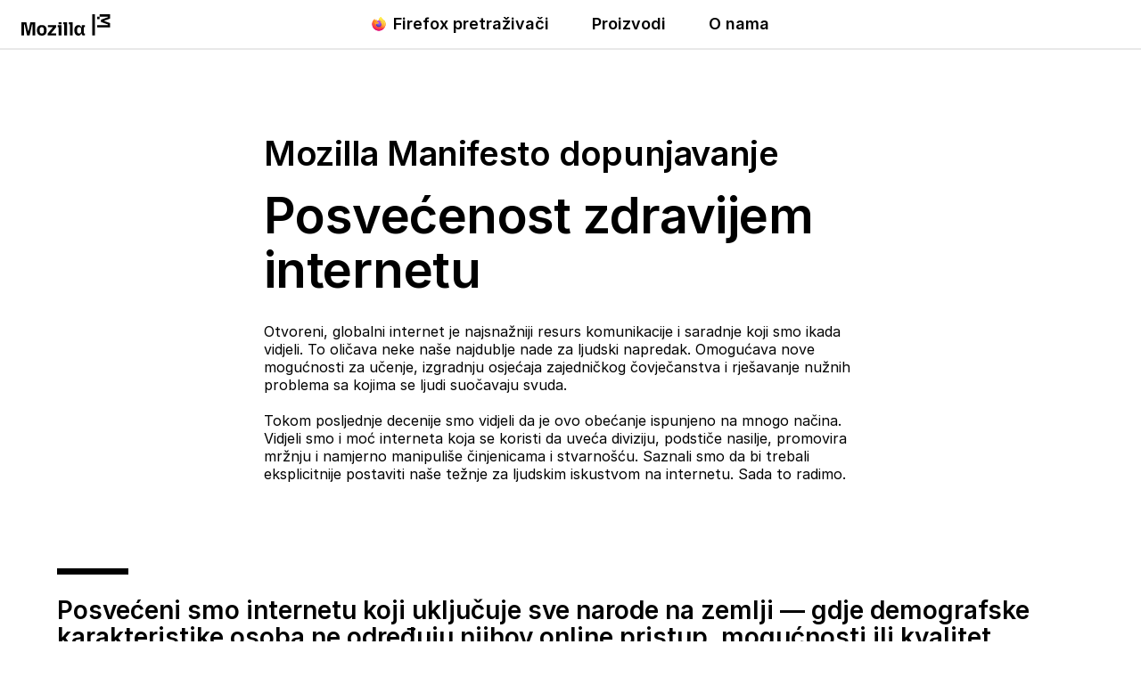

--- FILE ---
content_type: text/html; charset=utf-8
request_url: https://www.mozilla.org/bs/about/manifesto/
body_size: 12823
content:








<!doctype html>

<html class="windows no-js" lang="bs" dir="ltr" data-country-code="US" data-needs-consent="False" data-latest-firefox="147.0" data-esr-versions="140.7.0" data-gtm-container-id="GTM-MW3R8V" data-stub-attribution-rate="1.0" data-sentry-dsn="https://c3ab8514873549d5b3785ebc7fb83c80@o1069899.ingest.sentry.io/6260331" >
  <head>
    <meta charset="utf-8">

    



<script data-cfasync="false" src="https://transcend-cdn.com/cm/d556c3a1-e57c-4bdf-a490-390a1aebf6dd/airgap.js"></script>


    <!--[if !IE]><!-->
    <script src="https://www.mozilla.org/media/js/site.a066757d134f.js"></script>

    
    <!--<![endif]-->

    <!--[if IE 9]>
    <script src="https://www.mozilla.org/media/js/site-ie.c7db1be2702b.js"></script>
    <![endif]-->

<!--


             _.-~-.
           7''  Q..\
        _7         (_
      _7  _/    _q.  /
    _7 . ___  /VVvv-'_                                            .
   7/ / /~- \_\\      '-._     .-'                      /       //
  ./ ( /-~-/||'=.__  '::. '-~'' {             ___   /  //     ./{
 V   V-~-~| ||   __''_   ':::.   ''~-~.___.-'' _/  // / {_   /  {  /
  VV/-~-~-|/ \ .'__'. '.    '::                     _ _ _        ''.
  / /~~~~||VVV/ /  \ )  \        _ __ ___   ___ ___(_) | | __ _   .::'
 / (~-~-~\\.-' /    \'   \::::. | '_ ` _ \ / _ \_  / | | |/ _` | :::'
/..\    /..\__/      '     '::: | | | | | | (_) / /| | | | (_| | ::'
vVVv    vVVv                 ': |_| |_| |_|\___/___|_|_|_|\__,_| ''

Hi there, nice to meet you!

Interested in having a direct impact on hundreds of millions of users? Join
Mozilla, and become part of a global community that’s helping to build a
brighter future for the Web.

Visit https://www.mozilla.org/careers to learn about our current job openings.
Visit https://www.mozilla.org/contribute for more ways to get involved and
help support Mozilla.
-->

    <meta name="viewport" content="width=device-width, initial-scale=1">
    

    
    <title>Mozilla Manifesto</title>
    <meta name="description" content="Ovo su principi koji vode našu misiju da promovira otvorenost, inovacije i mogućnosti na webu.">
    <meta property="og:type" content="website">
    <meta property="og:site_name" content="Mozilla">
    <meta property="og:locale" content="bs">
    <meta property="og:url" content="https://www.mozilla.org/bs/about/manifesto/">
    <meta property="og:image" content="https://www.mozilla.org/media/img/m24/og.3a69dffad83e.png">
    <meta property="og:title" content="Mozilla Manifesto">
    <meta property="og:description" content="Ovo su principi koji vode našu misiju da promovira otvorenost, inovacije i mogućnosti na webu.">
    <meta property="fb:page_id" content="262134952380">
    <meta name="twitter:card" content="summary">
    <meta name="twitter:site" content="@mozilla">
    <meta name="twitter:domain" content="mozilla.org">
    <meta name="twitter:app:name:googleplay" content="Firefox">
    <meta name="twitter:app:id:googleplay" content="org.mozilla.firefox">
    <meta name="twitter:app:name:iphone" content="Firefox">
    <meta name="twitter:app:id:iphone" content="989804926">
    <meta name="twitter:app:name:ipad" content="Firefox">
    <meta name="twitter:app:id:ipad" content="989804926">
    <link rel="apple-touch-icon" type="image/png" sizes="180x180" href="https://www.mozilla.org/media/img/favicons/mozilla/apple-touch-icon.05aa000f6748.png">
    <link rel="icon" type="image/png" sizes="196x196" href="https://www.mozilla.org/media/img/favicons/mozilla/favicon-196x196.e143075360ea.png">
    <link rel="shortcut icon" href="https://www.mozilla.org/media/img/favicons/mozilla/favicon.d0be64e474b1.ico">
    <link rel="canonical" href="https://www.mozilla.org/bs/about/manifesto/">
    
    <link rel="alternate" hreflang="an" href="https://www.mozilla.org/an/about/manifesto/" title="aragonés">
        <link rel="alternate" hreflang="ar" href="https://www.mozilla.org/ar/about/manifesto/" title="عربي">
        <link rel="alternate" hreflang="be" href="https://www.mozilla.org/be/about/manifesto/" title="Беларуская">
        <link rel="alternate" hreflang="bg" href="https://www.mozilla.org/bg/about/manifesto/" title="Български">
        <link rel="alternate" hreflang="bn" href="https://www.mozilla.org/bn/about/manifesto/" title="বাংলা">
        <link rel="alternate" hreflang="bs" href="https://www.mozilla.org/bs/about/manifesto/" title="Bosanski">
        <link rel="alternate" hreflang="ca" href="https://www.mozilla.org/ca/about/manifesto/" title="Català">
        <link rel="alternate" hreflang="cs" href="https://www.mozilla.org/cs/about/manifesto/" title="Čeština">
        <link rel="alternate" hreflang="cy" href="https://www.mozilla.org/cy/about/manifesto/" title="Cymraeg">
        <link rel="alternate" hreflang="da" href="https://www.mozilla.org/da/about/manifesto/" title="Dansk">
        <link rel="alternate" hreflang="de" href="https://www.mozilla.org/de/about/manifesto/" title="Deutsch">
        <link rel="alternate" hreflang="el" href="https://www.mozilla.org/el/about/manifesto/" title="Ελληνικά">
        <link rel="alternate" hreflang="en-CA" href="https://www.mozilla.org/en-CA/about/manifesto/" title="English (Canadian)">
        <link rel="alternate" hreflang="en-GB" href="https://www.mozilla.org/en-GB/about/manifesto/" title="English (British)">
        <link rel="alternate" hreflang="en" href="https://www.mozilla.org/en-US/about/manifesto/" title="English">
        <link rel="alternate" hreflang="en-US" href="https://www.mozilla.org/en-US/about/manifesto/" title="English (USA)">
        <link rel="alternate" hreflang="eo" href="https://www.mozilla.org/eo/about/manifesto/" title="Esperanto">
        <link rel="alternate" hreflang="es-AR" href="https://www.mozilla.org/es-AR/about/manifesto/" title="Español (de Argentina)">
        <link rel="alternate" hreflang="es-CL" href="https://www.mozilla.org/es-CL/about/manifesto/" title="Español (de Chile)">
        <link rel="alternate" hreflang="es" href="https://www.mozilla.org/es-ES/about/manifesto/" title="Español">
        <link rel="alternate" hreflang="es-ES" href="https://www.mozilla.org/es-ES/about/manifesto/" title="Español (de España)">
        <link rel="alternate" hreflang="es-MX" href="https://www.mozilla.org/es-MX/about/manifesto/" title="Español (de México)">
        <link rel="alternate" hreflang="eu" href="https://www.mozilla.org/eu/about/manifesto/" title="Euskara">
        <link rel="alternate" hreflang="fa" href="https://www.mozilla.org/fa/about/manifesto/" title="فارسی">
        <link rel="alternate" hreflang="fi" href="https://www.mozilla.org/fi/about/manifesto/" title="suomi">
        <link rel="alternate" hreflang="fr" href="https://www.mozilla.org/fr/about/manifesto/" title="Français">
        <link rel="alternate" hreflang="fy" href="https://www.mozilla.org/fy-NL/about/manifesto/" title="Frysk">
        <link rel="alternate" hreflang="fy-NL" href="https://www.mozilla.org/fy-NL/about/manifesto/" title="Frysk">
        <link rel="alternate" hreflang="gn" href="https://www.mozilla.org/gn/about/manifesto/" title="Avañe'ẽ">
        <link rel="alternate" hreflang="gu" href="https://www.mozilla.org/gu-IN/about/manifesto/" title="ગુજરાતી">
        <link rel="alternate" hreflang="gu-IN" href="https://www.mozilla.org/gu-IN/about/manifesto/" title="ગુજરાતી (ભારત)">
        <link rel="alternate" hreflang="hi" href="https://www.mozilla.org/hi-IN/about/manifesto/" title="हिन्दी">
        <link rel="alternate" hreflang="hi-IN" href="https://www.mozilla.org/hi-IN/about/manifesto/" title="हिन्दी (भारत)">
        <link rel="alternate" hreflang="hr" href="https://www.mozilla.org/hr/about/manifesto/" title="Hrvatski">
        <link rel="alternate" hreflang="hu" href="https://www.mozilla.org/hu/about/manifesto/" title="magyar">
        <link rel="alternate" hreflang="ia" href="https://www.mozilla.org/ia/about/manifesto/" title="Interlingua">
        <link rel="alternate" hreflang="id" href="https://www.mozilla.org/id/about/manifesto/" title="Bahasa Indonesia">
        <link rel="alternate" hreflang="is" href="https://www.mozilla.org/is/about/manifesto/" title="íslenska">
        <link rel="alternate" hreflang="it" href="https://www.mozilla.org/it/about/manifesto/" title="Italiano">
        <link rel="alternate" hreflang="ja" href="https://www.mozilla.org/ja/about/manifesto/" title="日本語">
        <link rel="alternate" hreflang="ka" href="https://www.mozilla.org/ka/about/manifesto/" title="ქართული">
        <link rel="alternate" hreflang="kk" href="https://www.mozilla.org/kk/about/manifesto/" title="Қазақ">
        <link rel="alternate" hreflang="ko" href="https://www.mozilla.org/ko/about/manifesto/" title="한국어">
        <link rel="alternate" hreflang="lo" href="https://www.mozilla.org/lo/about/manifesto/" title="ພາສາລາວ">
        <link rel="alternate" hreflang="lt" href="https://www.mozilla.org/lt/about/manifesto/" title="Lietuvių">
        <link rel="alternate" hreflang="ml" href="https://www.mozilla.org/ml/about/manifesto/" title="മലയാളം">
        <link rel="alternate" hreflang="mr" href="https://www.mozilla.org/mr/about/manifesto/" title="मराठी">
        <link rel="alternate" hreflang="ms" href="https://www.mozilla.org/ms/about/manifesto/" title="Melayu">
        <link rel="alternate" hreflang="nb-NO" href="https://www.mozilla.org/nb-NO/about/manifesto/" title="Norsk bokmål">
        <link rel="alternate" hreflang="nl" href="https://www.mozilla.org/nl/about/manifesto/" title="Nederlands">
        <link rel="alternate" hreflang="nn-NO" href="https://www.mozilla.org/nn-NO/about/manifesto/" title="Norsk nynorsk">
        <link rel="alternate" hreflang="pa" href="https://www.mozilla.org/pa-IN/about/manifesto/" title="ਪੰਜਾਬੀ">
        <link rel="alternate" hreflang="pa-IN" href="https://www.mozilla.org/pa-IN/about/manifesto/" title="ਪੰਜਾਬੀ (ਭਾਰਤ)">
        <link rel="alternate" hreflang="pl" href="https://www.mozilla.org/pl/about/manifesto/" title="Polski">
        <link rel="alternate" hreflang="pt-BR" href="https://www.mozilla.org/pt-BR/about/manifesto/" title="Português (do Brasil)">
        <link rel="alternate" hreflang="pt" href="https://www.mozilla.org/pt-PT/about/manifesto/" title="Português">
        <link rel="alternate" hreflang="pt-PT" href="https://www.mozilla.org/pt-PT/about/manifesto/" title="Português (Europeu)">
        <link rel="alternate" hreflang="rm" href="https://www.mozilla.org/rm/about/manifesto/" title="rumantsch">
        <link rel="alternate" hreflang="ro" href="https://www.mozilla.org/ro/about/manifesto/" title="Română">
        <link rel="alternate" hreflang="ru" href="https://www.mozilla.org/ru/about/manifesto/" title="Русский">
        <link rel="alternate" hreflang="sk" href="https://www.mozilla.org/sk/about/manifesto/" title="slovenčina">
        <link rel="alternate" hreflang="sl" href="https://www.mozilla.org/sl/about/manifesto/" title="Slovenščina">
        <link rel="alternate" hreflang="sq" href="https://www.mozilla.org/sq/about/manifesto/" title="Shqip">
        <link rel="alternate" hreflang="sr" href="https://www.mozilla.org/sr/about/manifesto/" title="Српски">
        <link rel="alternate" hreflang="sv" href="https://www.mozilla.org/sv-SE/about/manifesto/" title="Svenska">
        <link rel="alternate" hreflang="sv-SE" href="https://www.mozilla.org/sv-SE/about/manifesto/" title="Svenska">
        <link rel="alternate" hreflang="ta" href="https://www.mozilla.org/ta/about/manifesto/" title="தமிழ்">
        <link rel="alternate" hreflang="th" href="https://www.mozilla.org/th/about/manifesto/" title="ไทย">
        <link rel="alternate" hreflang="tr" href="https://www.mozilla.org/tr/about/manifesto/" title="Türkçe">
        <link rel="alternate" hreflang="uk" href="https://www.mozilla.org/uk/about/manifesto/" title="Українська">
        <link rel="alternate" hreflang="ur" href="https://www.mozilla.org/ur/about/manifesto/" title="اُردو">
        <link rel="alternate" hreflang="vi" href="https://www.mozilla.org/vi/about/manifesto/" title="Tiếng Việt">
        <link rel="alternate" hreflang="zh" href="https://www.mozilla.org/zh-CN/about/manifesto/" title="中文">
        <link rel="alternate" hreflang="zh-CN" href="https://www.mozilla.org/zh-CN/about/manifesto/" title="中文 (简体)">
        <link rel="alternate" hreflang="zh-TW" href="https://www.mozilla.org/zh-TW/about/manifesto/" title="正體中文 (繁體)">
        
    
    
    <link href="https://mastodon.social/@mozilla" rel="me">

    <!--[if lt IE 9]>
      
      <script src="https://www.mozilla.org/media/js/ie/libs/html5shiv.a94a0b700fa2.js"></script>
    <![endif]-->

    <!--[if IE]>
      
      
        <link href="https://www.mozilla.org/media/css/common-old-ie.4d14f7a84a19.css" rel="stylesheet" type="text/css">
      
    <![endif]-->

    <!--[if !IE]><!-->
    
    
      <link href="https://www.mozilla.org/media/css/protocol-mozilla.54ea44c214ed.css" rel="stylesheet" type="text/css">
      
        <link href="https://www.mozilla.org/media/css/m24-navigation-and-footer.038277dadfff.css" rel="stylesheet" type="text/css">
      
      <link rel="stylesheet" href="https://www.mozilla.org/media/css/l10n/bs/intl.d274beacde8c.css">
    

    
    
  <link href="https://www.mozilla.org/media/css/protocol-callout.036d0086522d.css" rel="stylesheet" type="text/css">
  <link href="https://www.mozilla.org/media/css/protocol-newsletter.0f68eb7e0134.css" rel="stylesheet" type="text/css">
  <link href="https://www.mozilla.org/media/css/manifesto.5096fe861df0.css" rel="stylesheet" type="text/css">

    <!--<![endif]-->

    
      
    

    
    
      <!--[if IE 9]><!-->
        

<!--
Read more about our custom configuration and use of Google Analytics here:
https://bugzilla.mozilla.org/show_bug.cgi?id=1122305#c8
-->

<!-- Google Tag Manager -->
<!-- Customized for Mozilla.org-->
<!-- Region Container: NONE -->
<!-- Rollup Container: System Filtered -->
<!-- Site Container: NONE -->


    <script src="https://www.mozilla.org/media/js/gtm-snippet.b5b7c885f8fa.js"></script>

<!-- End Google Tag Manager -->
      <!--<![endif]-->
    
  </head>

  <body id="manifesto-landing" class="html-ltr mzp-t-mozilla" >
    <div id="strings"
      data-global-close="Zatvori"
      data-global-next="Sljedeća"
      data-global-previous="Prethodna"
      ></div>

    
      

<aside class="moz-consent-banner" id="moz-consent-banner" role="region" aria-label="Baner kolačića" data-nosnippet="true" data-testid="consent-banner">
  <div class="moz-consent-banner-content">
    <h2 class="moz-consent-banner-heading">Pomozite nam da poboljšamo vaše Mozilla iskustvo</h2>
    <div class="moz-consent-banner-copy">
      <p>Osim Kolačića neophodnih za funkcionisanje ove stranice, željeli bismo vašu dozvolu za postavljanje nekih dodatnih kolačića kako bismo bolje razumjeli vaše potrebe pretraživanja i poboljšali vaše iskustvo. Budite sigurni – cijenimo vašu privatnost.</p>
      <div class="moz-consent-banner-controls">
        <button type="button" id="moz-consent-banner-button-accept" class="moz-consent-banner-button moz-consent-banner-button-accept" data-testid="consent-banner-accept-button">
          Prihvatite sve dodatne kolačiće
        </button>
        <button type="button" id="moz-consent-banner-button-reject" class="moz-consent-banner-button moz-consent-banner-button-reject" data-testid="consent-banner-reject-button">
          Odbijte sve dodatne kolačiće
        </button>
        <a href="/bs/privacy/websites/cookie-settings/">
          Postavke kolačića
        </a>
      </div>
    </div>
  </div>
</aside>
    

    
      


  

 


  





  



 <nav class="m24-navigation-refresh enable-main-nav-sticky m24-mzp-is-sticky" aria-label="Primarni">
  <div class="m24-c-navigation-l-content">
    <div class="m24-c-navigation-container">
      <button class="m24-c-navigation-menu-button" type="button" aria-controls="m24-c-navigation-items" data-testid="m24-navigation-menu-button">Meni</button>
      <a class="m24-c-navigation-logo-link" href="/bs/" data-link-text="mozilla home icon" data-link-position="nav">
        <img class="m24-c-navigation-logo-image" src="https://www.mozilla.org/media/img/logos/m24/lockup-black.f2ddba3f0724.svg" alt="Mozilla" width="101" height="24">
      </a>
      <div class="m24-c-navigation-items" id="m24-c-navigation-items" data-testid="m24-navigation-menu-items">
        <div class="m24-c-navigation-menu">
          <div class="m24-c-menu m24-mzp-is-basic">
            <ul class="m24-c-menu-category-list">
              

 

<li class="m24-c-menu-category m24-c-menu-category-has-icon">
  <a class="m24-c-menu-title" href="https://www.firefox.com?utm_source=www.mozilla.org&amp;utm_medium=referral&amp;utm_campaign=nav&amp;utm_content=firefox" data-testid="m24-navigation-link-firefox">
    <img src="https://www.mozilla.org/media/protocol/img/logos/firefox/browser/logo.eb1324e44442.svg" class="m24-c-menu-title-icon" width="16" height="16" alt="">
    Firefox pretraživači
  </a>
</li>
              



<li class="m24-c-menu-category mzp-has-drop-down mzp-js-expandable">
  <a class="m24-c-menu-title" href="/bs/products/" aria-haspopup="true" aria-controls="m24-c-menu-panel-products" data-testid="m24-navigation-link-products">Proizvodi</a>
  <div class="m24-c-menu-panel" id="m24-c-menu-panel-products" data-testid="m24-navigation-panel-products">
    <div class="m24-c-menu-panel-container" data-testid="m24-navigation-menu-products">
      <button class="m24-c-menu-button-close" type="button" aria-controls="m24-c-menu-panel-products">Zatvorite meni Proizvodi</button>
      <div class="m24-c-menu-panel-content">
        <ul class="m24-mzp-l-content">
          <li>
            <section class="m24-c-menu-item mzp-has-icon">
              <a class="m24-c-menu-item-link" href="/bs/products/vpn/" data-link-text="Mozilla VPN" data-link-position="topnav - products" data-testid="m24-navigation-menu-link-products-vpn">
                <img loading="lazy" src="https://www.mozilla.org/media/protocol/img/logos/mozilla/vpn/logo.c648f487bfb8.svg" class="m24-c-menu-item-icon" width="32" height="32" alt="">
                <h2 class="m24-c-menu-item-title">Mozilla VPN</h2>
              </a>
            </section>
          </li>
          <li>
            <section class="m24-c-menu-item mzp-has-icon">
              
                
              
              <a class="m24-c-menu-item-link" href="https://monitor.mozilla.org/?utm_source=www.mozilla.org&amp;utm_medium=referral&amp;utm_campaign=nav&amp;utm_content=products" data-link-text="Mozilla Monitor" data-link-position="topnav - products">
                <img loading="lazy" src="https://www.mozilla.org/media/protocol/img/logos/firefox/monitor/logo.d97e5516f9e6.svg" class="m24-c-menu-item-icon" width="32" height="32" alt="">
                <h2 class="m24-c-menu-item-title">Mozilla Monitor</h2>
              </a>
            </section>
          </li>
          <li>
            <section class="m24-c-menu-item mzp-has-icon">
              <a class="m24-c-menu-item-link" href="https://relay.firefox.com/?utm_source=www.mozilla.org&amp;utm_medium=referral&amp;utm_campaign=nav&amp;utm_content=products" data-link-text="Firefox Relay" data-link-position="topnav - products">
                <img loading="lazy" src="https://www.mozilla.org/media/protocol/img/logos/firefox/relay/logo.d42a8b52e44c.svg" class="m24-c-menu-item-icon" width="32" height="32" alt="">
                <h2 class="m24-c-menu-item-title">Firefox Relay</h2>
              </a>
            </section>
          </li>
          <li>
            <section class="m24-c-menu-item mzp-has-icon">
              <a class="m24-c-menu-item-link" href="https://developer.mozilla.org/plus?utm_source=www.mozilla.org&amp;utm_medium=referral&amp;utm_campaign=nav&amp;utm_content=products" data-link-text="MDN Plus" data-link-position="topnav - products">
                <img loading="lazy" src="https://www.mozilla.org/media/img/logos/mdn/mdn-plus-logo.c615b46ca4ce.svg" class="m24-c-menu-item-icon" width="32" height="32" alt="">
                <h2 class="m24-c-menu-item-title">MDN Plus</h2>
              </a>
            </section>
          </li>
          <li>
            <section class="m24-c-menu-item mzp-has-icon">
              <a class="m24-c-menu-item-link" href="https://www.thunderbird.net/?utm_source=www.mozilla.org&amp;utm_medium=referral&amp;utm_campaign=nav&amp;utm_content=products" data-link-text="Thunderbird" data-link-position="topnav - products">
                <img loading="lazy" src="https://www.mozilla.org/media/img/logos/thunderbird/logo-thunderbird.121e9c0fed45.svg" class="m24-c-menu-item-icon" width="32" height="32" alt="">
                <h2 class="m24-c-menu-item-title">Thunderbird</h2>
              </a>
            </section>
          </li>
        </ul>
        <p class="m24-c-menu-category-link">
          <a href="/bs/products/" data-link-text="Go to all browsers and products" data-link-position="topnav - products">
            Svi proizvodi
            <svg xmlns="http://www.w3.org/2000/svg" width="16" height="16" viewBox="0 0 16 16"><path fill="currentColor" d="m7.24 1.36 5.89 5.89H0v1.5h13.13l-5.89 5.89L8.3 15.7 16 8 8.3.3z"/></svg>
          </a>
        </p>
      </div>
    </div><!-- close .m24-c-menu-panel-container -->
  </div><!-- close .m24-c-menu-panel -->
</li><!-- close products -->
              

 

 <li class="m24-c-menu-category mzp-has-drop-down mzp-js-expandable">
   <a class="m24-c-menu-title" href="/bs/about/" aria-haspopup="true" aria-controls="m24-c-menu-panel-about" data-testid="m24-navigation-link-about-us">O nama</a>
   <div class="m24-c-menu-panel" id="m24-c-menu-panel-about" data-testid="m24-navigation-menu-about-us">
     <div class="m24-c-menu-panel-container">
       <button class="m24-c-menu-button-close" type="button" aria-controls="m24-c-menu-panel-about">Zatvori meni O nama</button>
       <div class="m24-c-menu-panel-content multi-column">
        <div class="m24-mzp-l-content-container">
          <p>Naša misija</p>
          <ul class="m24-mzp-l-content">
            <li>
              <section class="m24-c-menu-item">
                <a class="m24-c-menu-item-link" href="/bs/about/" data-link-text="About Mozilla" data-link-position="topnav - about">
                  <h2 class="m24-c-menu-item-title">O Mozilla</h2>
                </a>
              </section>
            </li>
            <li>
              <section class="m24-c-menu-item">
                <a class="m24-c-menu-item-link" href="/bs/about/manifesto/" data-link-text="The Mozilla manifesto" data-link-position="topnav - about">
                  <h2 class="m24-c-menu-item-title">Mozilla Manifesto</h2>
                </a>
              </section>
            </li>
            <li>
              <section class="m24-c-menu-item">
                <a class="m24-c-menu-item-link" href="/bs/contribute/" data-link-text="Get Involved" data-link-position="topnav - about">
                  <h2 class="m24-c-menu-item-title">Uključite se</h2>
                </a>
              </section>
            </li>
            <li>
              <section class="m24-c-menu-item">
                <a class="m24-c-menu-item-link" href="https://blog.mozilla.org/?utm_source=www.mozilla.org&amp;utm_medium=referral&amp;utm_campaign=nav&amp;utm_content=about-us" data-link-text="Blog" data-link-position="topnav - about">
                  <h2 class="m24-c-menu-item-title">Blog</h2>
                </a>
              </section>
            </li>
           </ul>
        </div>
        <div class="m24-mzp-l-content-container">
          <p>Naš rad</p>
          <ul class="m24-mzp-l-content">
            <li>
              <section class="m24-c-menu-item">
                <a class="m24-c-menu-item-link" href="https://www.mozillafoundation.org/?utm_source=www.mozilla.org&amp;utm_medium=referral&amp;utm_campaign=nav&amp;utm_content=about-us" data-link-text="Mozilla Foundation" data-link-position="topnav - about">
                  <h2 class="m24-c-menu-item-title">Mozilla Foundation</h2>
                </a>
              </section>
            </li>
            <li>
              <section class="m24-c-menu-item">
                <a class="m24-c-menu-item-link" href="https://www.mozilla.ai/?utm_source=www.mozilla.org&amp;utm_medium=referral&amp;utm_campaign=nav&amp;utm_content=about-us" data-link-text="Mozilla.ai" data-link-position="topnav - about">
                  <h2 class="m24-c-menu-item-title">Mozilla.ai</h2>
                </a>
              </section>
            </li>
            <li>
              <section class="m24-c-menu-item">
                <a class="m24-c-menu-item-link" href="https://mozilla.vc/?utm_source=www.mozilla.org&amp;utm_medium=referral&amp;utm_campaign=nav&amp;utm_content=about-us" data-link-text="Mozilla Ventures" data-link-position="topnav - about">
                  <h2 class="m24-c-menu-item-title">Mozilla Ventures</h2>
                </a>
              </section>
            </li>
            <li>
              <section class="m24-c-menu-item">
                <a class="m24-c-menu-item-link" href="/bs/advertising/" data-link-text="Mozilla Ads" data-link-position="topnav - about">
                  <h2 class="m24-c-menu-item-title">Mozilla oglašavanje</h2>
                </a>
              </section>
            </li>
            <li>
              <section class="m24-c-menu-item">
                <a class="m24-c-menu-item-link" href="https://builders.mozilla.org/?utm_source=www.mozilla.org&amp;utm_medium=referral&amp;utm_campaign=nav&amp;utm_content=about-us" data-link-text="Mozilla Builders" data-link-position="topnav - about">
                  <h2 class="m24-c-menu-item-title">Mozilla Builders</h2>
                </a>
              </section>
            </li>
            <li>
              <section class="m24-c-menu-item">
                <a class="m24-c-menu-item-link" href="https://newproducts.mozilla.org/?utm_source=www.mozilla.org&amp;utm_medium=referral&amp;utm_campaign=nav&amp;utm_content=about-us" data-link-text="Mozilla New Products" data-link-position="topnav - about">
                  <h2 class="m24-c-menu-item-title">Mozilla novi proizvodi</h2>
                </a>
              </section>
            </li>
           </ul>
        </div>
       </div>
     </div><!-- close .m24-c-menu-panel-container -->
   </div><!-- close .m24-c-menu-panel -->
 </li><!-- close about us -->
            </ul>
          </div>
        </div><!-- close .m24-c-navigation-menu -->
      </div><!-- close .m24-c-navigation-items -->
      <blink class="spacer-gif"></blink>
    </div><!-- close .m24-c-navigation-container -->
  </div><!-- close .m24-c-navigation-l-content -->
</nav>

    

    

    <div id="outer-wrapper">
      
<main itemscope itemtype="http://schema.org/Article">
  <article itemprop="articleBody">
    <section>
      <div class="mzp-l-content mzp-t-content-md">
        <header>
          <h1 itemprop="name" class="manifesto-title">Mozilla Manifesto dopunjavanje</h1>
        </header>
        <h2 class="addendum-subtitle">Posvećenost zdravijem internetu</h2>
        <p>Otvoreni, globalni internet je najsnažniji resurs komunikacije i saradnje koji smo ikada vidjeli. To oličava neke naše najdublje nade za ljudski napredak. Omogućava nove mogućnosti za učenje, izgradnju osjećaja zajedničkog čovječanstva i rješavanje nužnih problema sa kojima se ljudi suočavaju svuda.</p>
        <p>Tokom posljednje decenije smo vidjeli da je ovo obećanje ispunjeno na mnogo načina. Vidjeli smo i moć interneta koja se koristi da uveća diviziju, podstiče nasilje, promovira mržnju i namjerno manipuliše činjenicama i stvarnošću. Saznali smo da bi trebali eksplicitnije postaviti naše težnje za ljudskim iskustvom na internetu. Sada to radimo.</p>
      </div>
      <div class="mzp-l-content">
        <ol class="addendum-list">
          <li>Posvećeni smo internetu koji uključuje sve narode na zemlji — gdje demografske karakteristike osoba ne određuju njihov online pristup, mogućnosti ili kvalitet iskustva.</li>
          <li>Posvećeni smo internetu koji promoviše civilni diskurs, ljudsko dostojanstvo i individualni izraz.</li>
          <li>Posvećeni smo internetu koji uzdiže kritičko razmišljanje, obrazložene argumente, zajedničko znanje i potvrđene činjenice.</li>
          <li>Posvećeni smo internetu koji katalizira saradnju među različitim zajednicama koje rade zajedno za zajedničko dobro.</li>
        </ol>
      </div>
    </section>

    <section class="mzp-c-callout share-addendum">
  <div class="mzp-l-content  mzp-t-content-lg ">
    
    <h2 class="mzp-c-callout-title">Pokažite svoju podršku</h2>
    
    <p class="mzp-c-callout-desc">Internet sa ovim kvalitetima neće oživjeti samostalno. Pojedinci i organizacije moraju uključiti te aspiracije u internet tehnologiju i u ljudsko iskustvo sa internetom. Mozilla Manifesto i Addendum predstavljaju Mozilinu posvećenost unapređenju ovih aspiracija. Cilj nam je da radimo zajedno svugdje sa ljudima i organizacijama koji dijele ove ciljeve kako bi internet postao još bolji prostor za sve.</p>
    
    
      
      <p>
        <a class="mzp-c-button button-manifesto js-manifesto-share" target="_blank" rel="noopener noreferrer" href="https://bsky.app/intent/compose?text=Podr%C5%BEavam+viziju+boljeg%2C+zdravijeg+interneta+iz+Mozilla%2C+ho%C4%87ete+li+mi+se+pridru%C5%BEiti%3F+https%3A%2F%2Fmzl.la%2Fmanifesto" data-link-text="Bluesky">
          Podijelite na Bluesky
        </a>
      </p>
    
    
  </div>
</section>

    <div class="mzp-l-content mzp-t-content-lg">
      <section id="sec-principles">
        <header class="principles-header" id="principles">
          <h2 class="principles-head"><strong>Naših 10</strong> Načela</h2>
        </header>
        <ol>
          <li class="principle" id="principles-01">
            <h3 class="principle-number">Princip 1</h3>
            <p class="principle-desc">Internet je integrisani dio modernog života—ključna komponenta u obrazovanju, komunikaciji, kolaboraciji, poslovanju, zabavi i društvu kao cjelini.</p>
          </li>
          <li class="principle" id="principles-02">
            <h3 class="principle-number">Princip 2</h3>
            <p class="principle-desc">Internet je globalni javni resurs koji većinom ostaje otvoren i pristupačan.</p>
          </li>
          <li class="principle" id="principles-03">
            <h3 class="principle-number">Princip 3</h3>
            <p class="principle-desc">Internet mora obogatiti živote individualnih ljudskih bića.</p>
          </li>
          <li class="principle" id="principles-04">
            <h3 class="principle-number">Princip 4</h3>
            <p class="principle-desc">Sigurnost i privatnost pojedinaca na internetu su fundamentalni i nesmiju biti tretirani kao opcionalni.</p>
          </li>
          <li class="principle" id="principles-05">
            <h3 class="principle-number">Princip 5</h3>
            <p class="principle-desc">Pojedinci moraju imati mogućnost da oblikuju internet i vlastita iskustva na internetu.</p>
          </li>
          <li class="principle" id="principles-06">
            <h3 class="principle-number">Princip 6</h3>
            <p class="principle-desc">Djelotvornost interneta kao javnog resursa zavisi od međusaradnje (protokola, formata podataka, sadržaja), inovacije i decentralizovanog učešća širom svijeta.</p>
          </li>
          <li class="principle" id="principles-07">
            <h3 class="principle-number">Princip 7</h3>
            <p class="principle-desc">Slobodan softver i softver otvorenog izvora promovišu razvoj interneta kao javnog resursa.</p>
          </li>
          <li class="principle" id="principles-08">
            <h3 class="principle-number">Princip 8</h3>
            <p class="principle-desc">Transparentni procesi u zajednici promoviraju sudjelovanje, odgovornost i povjerenje.</p>
          </li>
          <li class="principle" id="principles-09">
            <h3 class="principle-number">Princip 9</h3>
            <p class="principle-desc">Poslovno učešće u razvoju interneta donosi mnoge benefite; ravnoteža između komercijalne dobiti i javnog interesa je kritična.</p>
          </li>
          <li class="principle" id="principles-10">
            <h3 class="principle-number">Princip 10</h3>
            <p class="principle-desc">Povećanje aspekta javnog interesa interneta je važan cilj, vrijedan vremena, pažnje i posvećenosti.</p>
          </li>
        </ol>
        <footer class="content principles-foot">
          <p><a class="mzp-c-button button-manifesto js-manifesto-share" target="_blank" rel="noopener noreferrer" href="https://bsky.app/intent/compose?text=Podr%C5%BEavam+viziju+boljeg%2C+zdravijeg+interneta+iz+Mozilla%2C+ho%C4%87ete+li+mi+se+pridru%C5%BEiti%3F+https%3A%2F%2Fmzl.la%2Fmanifesto" data-link-text="Bluesky">Podijelite na Bluesky</a></p>
          <p><a class="mzp-c-cta-link" href="/bs/about/manifesto/details/">Pročitajte cijeli manifest</a></p>
        </footer>
      </section>
    </div>
   </article>
</main>
<div class="mzp-l-content">
  <aside class="mzp-c-newsletter">
    <div class="mzp-c-newsletter-image">
      <img src="https://www.mozilla.org/media/img/home/2018/newsletter-graphic.3debb24fbacc.png" srcset="https://www.mozilla.org/media/img/home/2018/newsletter-graphic-high-res.dfdd8a0a8b68.png 2x" alt="">
    </div>

    <div class="newsletter-content">
      
        




  <form id="newsletter-form" class="mzp-c-newsletter-form" action="https://abdri3ttkb.execute-api.us-east-2.amazonaws.com/api/newsletter/mozillaorg" method="post" data-testid="newsletter-form">
    
      <div hidden>
        <div id="id_newsletters"><div>
    <label for="id_newsletters_0"><input type="checkbox" name="newsletters" value="mozilla-foundation" id="id_newsletters_0" checked>
 Mozilla Foundation</label>

</div>
</div>
      </div>
    
    <input type="hidden" name="source_url" value="https://www.mozilla.org/bs/about/manifesto/">

    
    <header class="mzp-c-newsletter-header">
      <h3 class="mzp-c-newsletter-title">Primite novosti o Firefoxu</h3>
      
      
    </header>
    

    <fieldset class="mzp-c-newsletter-content">
      <div class="mzp-c-form-errors hidden" id="newsletter-errors" data-testid="newsletter-error-message">
        
        <ul class="mzp-u-list-styled">
          <li class="error-email-invalid hidden">
            Molimo vas da upišete ispravnu email adresu
          </li>
          <li class="error-select-country hidden">
            Molimo odaberite zemlju ili regiju
          </li>
          <li class="error-select-language hidden">
            Molimo odaberite jezik
          </li>
          <li class="error-newsletter-checkbox hidden">
            Molimo provjerite barem jednu od opcija za bilten.
          </li>
          <li class="error-privacy-policy hidden">
            Morate prihvatiti obavijest o privatnosti
          </li>
          <li class="error-try-again-later hidden">
            Žao nam je, ali došlo je do problema sa našim sistemom. Molimo pokušajte ponovo kasnije!
          </li>
        </ul>
      </div>

      <label for="id_email">Vaša email adresa:</label>
      
        
      
      <input type="email" name="email" required data-testid="newsletter-email-input" maxlength="320" placeholder="ime@example.com" class="mzp-js-email-field" id="id_email">

      <div id="newsletter-details" class="mzp-c-newsletter-details">
        <div class="mzp-c-newsletter-details-inner">
        
          <label for="id_country">Odaberite državu ili regiju:</label>
          <p><select name="country" required="required" aria-required="true" data-testid="newsletter-country-select" id="id_country">
  <option value="" selected>Odaberite državu ili regiju</option>

  <option value="af">Afganistan</option>

  <option value="qz">Akrotiri</option>

  <option value="al">Albanija</option>

  <option value="dz">Alžir</option>

  <option value="as">Američki Samoa</option>

  <option value="ad">Andora</option>

  <option value="ao">Angola</option>

  <option value="ai">Anguila</option>

  <option value="aq">Antartik</option>

  <option value="ag">Antigva i Barbuda</option>

  <option value="ar">Argentina</option>

  <option value="am">Armenija</option>

  <option value="aw">Aruba</option>

  <option value="xa">Ashmore i Cartier ostrva</option>

  <option value="xl">Atol Palmyra</option>

  <option value="au">Australija</option>

  <option value="at">Austrija</option>

  <option value="az">Azerbejdžan</option>

  <option value="bs">Bahami</option>

  <option value="bh">Bahrein</option>

  <option value="bd">Bangladeš</option>

  <option value="bb">Barbados</option>

  <option value="qs">Bassas da India</option>

  <option value="be">Belgija</option>

  <option value="bz">Belize</option>

  <option value="bj">Benin</option>

  <option value="bm">Bermuda</option>

  <option value="by">Bjelorusija</option>

  <option value="bw">Bocvana</option>

  <option value="bo">Bolivija</option>

  <option value="bq">Bonaire, Sveti Eustasius i Saba</option>

  <option value="ba">Bosna i Hercegovina</option>

  <option value="cx">Božićna ostrva</option>

  <option value="br">Brazil</option>

  <option value="io">Britanska Indijsko-okeanska teritorija</option>

  <option value="bn">Bruneji</option>

  <option value="bg">Bugarska</option>

  <option value="bf">Burkina Faso</option>

  <option value="mm">Burma</option>

  <option value="bi">Burundi</option>

  <option value="bt">Butan</option>

  <option value="cv">Cabo Verde</option>

  <option value="cf">Centralnoafrička Republika</option>

  <option value="me">Crna Gora</option>

  <option value="cw">Curaçao</option>

  <option value="dk">Danska</option>

  <option value="xd">Dhekelia</option>

  <option value="dg">Diego Garcia</option>

  <option value="vg">Djevičanska Ostrva, Britanska</option>

  <option value="vi">Djevičanska Ostrva, SAD</option>

  <option value="dm">Dominika</option>

  <option value="do">Dominikanska Republika</option>

  <option value="je">Džersi</option>

  <option value="dj">Džibuti</option>

  <option value="eg">Egipat</option>

  <option value="ec">Ekvador</option>

  <option value="gq">Ekvatorijalna Gvineja</option>

  <option value="sv">El Salvador</option>

  <option value="er">Eritreja</option>

  <option value="ee">Estonija</option>

  <option value="et">Etiopija</option>

  <option value="fk">Falkandska ostrva (Malvinas)</option>

  <option value="fo">Farska ostrva</option>

  <option value="fj">Fidži</option>

  <option value="ph">Filipini</option>

  <option value="fi">Finska</option>

  <option value="fr">Francuska</option>

  <option value="gf">Francuska Gvajana</option>

  <option value="pf">Francuska Polinezija</option>

  <option value="tf">Francuski južni i antarktički teritoriji</option>

  <option value="ga">Gabon</option>

  <option value="gm">Gambija</option>

  <option value="gh">Gana</option>

  <option value="gi">Gibraltar</option>

  <option value="gy">Gijana</option>

  <option value="qx">Glorioso ostrva</option>

  <option value="gd">Grenada</option>

  <option value="gl">Grenland</option>

  <option value="ge">Gruzija</option>

  <option value="gr">Grčka</option>

  <option value="gu">Guam</option>

  <option value="gp">Gvadalupe</option>

  <option value="gt">Gvatemala</option>

  <option value="gg">Gvernsi</option>

  <option value="gn">Gvineja</option>

  <option value="gw">Gvineja-Bisau</option>

  <option value="ht">Haiti</option>

  <option value="nl">Holandija</option>

  <option value="hn">Honduras</option>

  <option value="hk">Hong Kong</option>

  <option value="hr">Hrvatska</option>

  <option value="in">Indija</option>

  <option value="id">Indonezija</option>

  <option value="iq">Irak</option>

  <option value="ir">Iran</option>

  <option value="ie">Irska</option>

  <option value="is">Island</option>

  <option value="it">Italija</option>

  <option value="il">Izrael</option>

  <option value="jm">Jamajka</option>

  <option value="xj">Jan Mayen</option>

  <option value="jp">Japan</option>

  <option value="ye">Jemen</option>

  <option value="xu">Johnston Atoll</option>

  <option value="jo">Jordan</option>

  <option value="za">Južna Afrika</option>

  <option value="gs">Južna Georgia i ostrva Južni Sandwich</option>

  <option value="kr">Južna Koreja</option>

  <option value="ss">Južni Sudan</option>

  <option value="ky">Kajmanska ostrva</option>

  <option value="kh">Kambodža</option>

  <option value="cm">Kamerun</option>

  <option value="ca">Kanada</option>

  <option value="qa">Katar</option>

  <option value="kz">Kazahstan</option>

  <option value="ke">Kenija</option>

  <option value="cn">Kina</option>

  <option value="xm">Kingman Reef</option>

  <option value="cy">Kipar</option>

  <option value="kg">Kirgistan</option>

  <option value="ki">Kiribati</option>

  <option value="cc">Kokos (Kiling) ostrva</option>

  <option value="co">Kolumbija</option>

  <option value="km">Komori</option>

  <option value="cg">Kongo (Brazavil)</option>

  <option value="cd">Kongo (Kinšasa)</option>

  <option value="xk">Kosovo</option>

  <option value="cr">Kostarika</option>

  <option value="cu">Kuba</option>

  <option value="ck">Kukova ostrva</option>

  <option value="kw">Kuvajt</option>

  <option value="la">Laos</option>

  <option value="lv">Latvija</option>

  <option value="ls">Lesoto</option>

  <option value="lb">Liban</option>

  <option value="lr">Liberija</option>

  <option value="ly">Libija</option>

  <option value="li">Lihtenštajn</option>

  <option value="lt">Litvanija</option>

  <option value="lu">Luksemburg</option>

  <option value="mg">Madagaskar</option>

  <option value="yt">Majote</option>

  <option value="mo">Makao</option>

  <option value="mk">Makedonija</option>

  <option value="mw">Malavi</option>

  <option value="mv">Maldivi</option>

  <option value="my">Malezija</option>

  <option value="ml">Mali</option>

  <option value="mt">Malta</option>

  <option value="ma">Maroko</option>

  <option value="mq">Martinik</option>

  <option value="mh">Maršalska ostrva</option>

  <option value="mu">Mauricijus</option>

  <option value="mr">Mauritanija</option>

  <option value="hu">Mađarska</option>

  <option value="mx">Meksiko</option>

  <option value="qm">Midvejska ostrva</option>

  <option value="fm">Mikronezija</option>

  <option value="md">Moldavija</option>

  <option value="mc">Monako</option>

  <option value="mn">Mongolija</option>

  <option value="ms">Monserat</option>

  <option value="mz">Mozambik</option>

  <option value="na">Namibija</option>

  <option value="nr">Nauru</option>

  <option value="np">Nepal</option>

  <option value="ne">Niger</option>

  <option value="ng">Nigerija</option>

  <option value="ni">Nikaragva</option>

  <option value="nu">Niue</option>

  <option value="de">Njemačka</option>

  <option value="nf">Norfolška ostrva</option>

  <option value="no">Norveška</option>

  <option value="nc">Nova Kaledonija</option>

  <option value="nz">Novi Zeland</option>

  <option value="ci">Obala Slonovače</option>

  <option value="om">Oman</option>

  <option value="xc">Ostrva Coral Sea</option>

  <option value="hm">Ostrva Herd i McDonald ostrva</option>

  <option value="pn">Ostrva Pitcairn</option>

  <option value="bv">Ostrvo Buve</option>

  <option value="xh">Ostrvo Howland</option>

  <option value="im">Ostrvo Man</option>

  <option value="qw">Ostrvo Wake</option>

  <option value="xb">Otok Baker</option>

  <option value="cp">Otok Clipperton</option>

  <option value="xe">Otok Europa</option>

  <option value="xq">Otok Jarvis</option>

  <option value="qu">Otok Juan de Nova</option>

  <option value="xv">Otok Navassa</option>

  <option value="pk">Pakistan</option>

  <option value="pw">Palau</option>

  <option value="pa">Panama</option>

  <option value="pg">Papua Nova Gvineja</option>

  <option value="xp">Paracel ostrva</option>

  <option value="py">Paragvaj</option>

  <option value="pe">Peru</option>

  <option value="xg">Pojas Gaze</option>

  <option value="pl">Poljska</option>

  <option value="pr">Portoriko</option>

  <option value="pt">Portugal</option>

  <option value="re">Reunion</option>

  <option value="rw">Ruanda</option>

  <option value="ro">Rumunija</option>

  <option value="ru">Rusija</option>

  <option value="ws">Samoa</option>

  <option value="sm">San Marino</option>

  <option value="st">Sao Tome i Principe</option>

  <option value="sa">Saudijska Arabija</option>

  <option value="sc">Sejšeli</option>

  <option value="sn">Senegal</option>

  <option value="sl">Siera Leone</option>

  <option value="sg">Singapur</option>

  <option value="sx">Sint Maarten</option>

  <option value="sy">Sirija</option>

  <option value="us">Sjedinjene Američke Države</option>

  <option value="kp">Sjeverna Koreja</option>

  <option value="mp">Sjeverna Marijanska ostrva</option>

  <option value="sk">Slovačka</option>

  <option value="si">Slovenija</option>

  <option value="sb">Solomonska ostrva</option>

  <option value="so">Somalija</option>

  <option value="xs">Spratly ostrva</option>

  <option value="rs">Srbija</option>

  <option value="sd">Sudan</option>

  <option value="sr">Surinam</option>

  <option value="kn">Sv. Kits i Nevis</option>

  <option value="lc">Sv. Lucia</option>

  <option value="mf">Sv. Martin</option>

  <option value="pm">Sv. Pjer i Mikelon</option>

  <option value="vc">Sv. Vinsent i Grenandini</option>

  <option value="xr">Svalbard</option>

  <option value="sz">Svazilend</option>

  <option value="sh">Sveta Helena, Ascension i Tristan da Cunha</option>

  <option value="bl">Sveti Bartolomej</option>

  <option value="tj">Tadžikistan</option>

  <option value="th">Tajland</option>

  <option value="tw">Tajvan</option>

  <option value="tz">Tanzanija</option>

  <option value="tl">Timor-Leste</option>

  <option value="tg">Togo</option>

  <option value="tk">Tokelau</option>

  <option value="to">Tonga</option>

  <option value="tt">Trinidad i Tobago</option>

  <option value="xt">Tromelin ostrvo</option>

  <option value="tn">Tunis</option>

  <option value="tm">Turkmenistan</option>

  <option value="tc">Turks i Kaikos ostrva</option>

  <option value="tr">Turska</option>

  <option value="tv">Tuvalu</option>

  <option value="ug">Uganda</option>

  <option value="ae">Ujedinjeni Arapski Emirati</option>

  <option value="ua">Ukrajina</option>

  <option value="uy">Urugvaj</option>

  <option value="uz">Uzbekistan</option>

  <option value="vu">Vanuatu</option>

  <option value="va">Vatikan</option>

  <option value="gb">Velika Britanija</option>

  <option value="ve">Venecuela</option>

  <option value="vn">Vijetnam</option>

  <option value="wf">Wallis i Futuna</option>

  <option value="zm">Zambija</option>

  <option value="xw">Zapadna Obala</option>

  <option value="eh">Zapadna Sahara</option>

  <option value="zw">Zimbabve</option>

  <option value="td">Čad</option>

  <option value="cz">Češka Republika</option>

  <option value="cl">Čile</option>

  <option value="es">Španija</option>

  <option value="lk">Šri Lanka</option>

  <option value="se">Švedska</option>

  <option value="ch">Švicarska</option>

</select></p>
        

        
          <label for="id_lang">Izaberite jezik:</label>
          <p><select name="lang" required="required" aria-required="true" id="id_lang">
  <option value="" selected>Dostupni jezici</option>

  <option value="de">Deutsch</option>

  <option value="en">English</option>

  <option value="es">Español</option>

  <option value="fr">Français</option>

  <option value="pl">Polski</option>

  <option value="pt">Português</option>

</select></p>
        

        

        <p>
          <label for="privacy" class="mzp-u-inline">
            <input type="checkbox" id="privacy" name="privacy" required aria-required="true" data-testid="newsletter-privacy-checkbox"> Slažem se da se Mozilla koristi mojim informacijama kao što je objašnjeno u <a href="/bs/privacy/websites/">ovoj obavjesti o privatnosti</a>
          </label>
        </p>
        </div>
      </div>

      <p class="mzp-c-form-submit">
        <button type="submit" id="newsletter-submit" class="mzp-c-button button-dark" data-cta-text="Newsletter Sign Up" data-testid="newsletter-submit-button">
          <span class="submit-text">
          
            Registrujte se sada
          
          </span>
          <svg class="submit-loading" hidden fill="currentColor" width="24" height="24" viewBox="0 0 24 24" xmlns="http://www.w3.org/2000/svg">
            <title>Sending</title>
            <circle class="s1" cx="4" cy="12" r="3"/>
            <circle class="s1 s2" cx="12" cy="12" r="3"/>
            <circle class="s1 s3" cx="20" cy="12" r="3"/>
          </svg>
        </button>

        
            <span class="mzp-c-fieldnote">
              
              
                Poslat ćemo vam samo informacije koje se odnose na Mozilla. Možete se odjaviti u bilo kojem trenutku.
              
            </span>
        
      </p>
    </fieldset>
  </form>

  <div id="newsletter-thanks" class="mzp-c-newsletter-thanks hidden" data-testid="newsletter-thanks-message">
    
      
  <h3>Hvala!</h3>
  <p>Ako niste prethodno potvrdili pretplatu na bilten vezan za Mozillu možete to uraditi. Mozilla provjerite vašu ulaznu poštu ili vaš filter neželjene pošte za e-poštu od nas.</p>

    
  </div>


      
    </div>
  </aside>
</div>


      
        




  

 <footer class="moz24-footer" id="colophon" role="contentinfo">
  
  <div class="moz24-footer-content">
    <div class="moz24-footer-primary">
      <div class="moz24-footer-sections-container">
        <div class="moz24-footer-advertising">
          <div class="moz24-footer-advertising-wrapper">
            <h2>
              <img src="https://www.mozilla.org/media/img/logos/mozilla/ads/Mozilla_Ads_Logo.6ed26d0eac2b.svg" alt="Mozilla Ads" width="250" height="33" class="moz24-footer-advertising-logo">
            </h2>
            
            <a class="moz24-footer-advertising-link" href="/bs/advertising/" data-link-position="footer" data-link-text="Learn more">
              <span class="mzp-c-button-icon-text">Learn more <span>about Mozilla Ads</span></span>
              <span class="mzp-c-button-icon-end">
                <svg xmlns="http://www.w3.org/2000/svg" width="16" height="16" viewBox="0 0 16 16"><path fill="currentColor" d="m7.24 1.36 5.89 5.89H0v1.5h13.13l-5.89 5.89L8.3 15.7 16 8 8.3.3z"/></svg>
              </span>
            </a>
          </div>
        </div>
        <div class="moz24-footer-links">
          <section>
            <h2 class="moz24-footer-label" data-testid="footer-heading-company">
              Kompanija
            </h2>
            <ul class="moz24-footer-primary-list" data-testid="footer-list-company">
              <li><a href="/bs/about/leadership/" data-link-position="footer" data-link-text="Leadership">Rukovodstvo</a></li>
              <li><a href="https://blog.mozilla.org/category/mozilla/news/?utm_source=www.mozilla.org&amp;utm_medium=referral&amp;utm_campaign=footer&utm_content=company" data-link-position="footer" data-link-text="Press Center">Centar za medije</a></li>
              <li><a href="/bs/careers/" data-link-position="footer" data-link-text="Careers">Karijere</a></li>
              <li><a href="/bs/contact/" data-link-position="footer" data-link-text="Contact">Kontakt</a></li>
            
            </ul>
          </section>

          <section>
            <h2 class="moz24-footer-label" data-testid="footer-heading-support">
              Podrška
            </h2>
            <ul class="moz24-footer-primary-list" data-testid="footer-list-support">
              <li><a href="https://support.mozilla.org/?utm_source=www.mozilla.org&amp;utm_medium=referral&amp;utm_campaign=footer&utm_content=support" data-link-position="footer" data-link-text="Product Help">Pomoć za proizvod</a></li>
              <li><a href="https://bugzilla.mozilla.org/?utm_source=www.mozilla.org&amp;utm_medium=referral&amp;utm_campaign=footer&utm_content=support" data-link-position="footer" data-link-text="File a Bug">Prijavite grešku</a></li>
              <li><a href="https://pontoon.mozilla.org/?utm_source=www.mozilla.org&amp;utm_medium=referral&amp;utm_campaign=footer&utm_content=support" data-link-position="footer" data-link-text="Localise Mozilla">Lokaliziraj Mozilla</a></li>
              <li><a href="/bs/security/" data-link-position="footer" data-link-text="Security">Sigurnost</a></li>
            </ul>
          </section>

          <section>
            <h2 class="moz24-footer-label" data-testid="footer-heading-developers">
              Programeri
            </h2>
            <ul class="moz24-footer-primary-list" data-testid="footer-list-developers">
              <li><a href="https://www.firefox.com/channel/desktop/developer/?utm_source=www.mozilla.org&amp;utm_medium=referral&amp;utm_campaign=footer" data-link-position="footer" data-link-text="Firefox Developer Edition">Developer Edition</a></li>
              <li><a href="https://www.firefox.com/browsers/enterprise/?utm_source=www.mozilla.org&amp;utm_medium=referral&amp;utm_campaign=footer" data-link-position="footer" data-link-text="Firefox for Enterprise">Enterprise</a></li>
              <li><a href="https://firefox-source-docs.mozilla.org/devtools-user/?utm_source=www.mozilla.org&amp;utm_medium=referral&amp;utm_campaign=footer&utm_content=developers" rel="external" data-link-position="footer" data-link-text="Tools">Alati</a></li>
              <li><a href="https://developer.mozilla.org/?utm_source=www.mozilla.org&amp;utm_medium=referral&amp;utm_campaign=footer" data-link-position="footer" data-link-text="MDN">MDN</a></li>
              <li><a href="https://www.firefox.com/firefox/147.0/releasenotes/?utm_source=www.mozilla.org&amp;utm_medium=referral&amp;utm_campaign=footer" data-link-position="footer" data-link-text="Firefox Release Notes">Firefox napomene o izdanju</a></li>
            </ul>
          </section>
        </div>
        <div class="moz24-footer-socials">
          <div class="moz24-footer-refresh-social-wrapper">
            <h2 class="moz24-footer-heading-social">Pratite @Mozilla</h2>
            <ul class="moz24-footer-social-links">
              <li><a class="bluesky" href="https://bsky.app/profile/mozilla.org" data-link-position="footer" data-link-text="Bluesky (@mozilla.org)" translate="no">Bluesky<span> (@mozilla.org)</span></a></li>
              <li><a class="instagram" href="https://www.instagram.com/mozilla/" data-link-position="footer" data-link-text="Instagram (@mozilla)">Instagram<span> (@mozilla)</span></a></li>
              <li><a class="linkedin" href="https://www.linkedin.com/company/mozilla-corporation/" data-link-position="footer" data-link-text="LinkedIn (@mozilla)">LinkedIn<span> (@mozilla)</span></a></li>
              <li><a class="tiktok" href="https://www.tiktok.com/@mozilla" data-link-position="footer" data-link-text="TikTok (@mozilla)">TikTok<span> (@mozilla)</span></a></li>
              <li><a class="spotify" href="https://open.spotify.com/show/0vT7LJMeVDxyQ2ZamHKu08?si=_uDRD6bRR_6M5YZyISGXgA" data-link-position="footer" data-link-text="Spotify (@mozilla)">Spotify<span> (@mozilla)</span></a></li>
            </ul>
          </div>
          <div class="moz24-footer-refresh-social-wrapper">
            <h2 class="moz24-footer-heading-social">Pratite @Firefox</h2>
            <ul class="moz24-footer-social-links">
              <li><a class="bluesky" href="https://bsky.app/profile/firefox.com" data-link-position="footer" data-link-text="Bluesky (@firefox.com)" translate="no">Bluesky<span> (@firefox.com)</span></a></li>
              <li><a class="instagram" href="https://www.instagram.com/firefox/" data-link-position="footer" data-link-text="Instagram (@firefox)">Instagram<span> (@firefox)</span></a></li>
              <li><a class="youtube" href="https://www.youtube.com/user/firefoxchannel" data-link-position="footer" data-link-text="YouTube (@firefoxchannel)">YouTube<span> (@firefoxchannel)</span></a></li>
              <li><a class="tiktok" href="https://www.tiktok.com/@firefox" data-link-position="footer" data-link-text="TikTok (@firefox)">TikTok<span> (@firefox)</span></a></li>
            </ul>
          </div>
        </div>
      </div>
    </div>
    <div class="moz24-footer-actions">
      <a class="moz24-footer-donate" href="https://www.mozillafoundation.org/?form=moco-donate-footer" data-link-text="Donate">
        <span class="mzp-c-button-icon-start">
          <svg xmlns="http://www.w3.org/2000/svg" width="16" height="16" viewBox="0 0 16 16"><g clip-path="url(#a)"><path fill="currentColor" d="M14.8 8.25c.77-.77 1.2-1.8 1.2-2.9a4.094 4.094 0 0 0-4.1-4.1c-1.1 0-2.12.43-2.9 1.2L7.99 3.46 6.98 2.45c-.77-.77-1.8-1.2-2.9-1.2a4.094 4.094 0 0 0-4.1 4.1c0 1.1.43 2.12 1.2 2.9l6.8 6.8 6.8-6.8zM1.5 5.35c0-.7.27-1.35.76-1.83.49-.49 1.14-.76 1.84-.76s1.34.27 1.84.76l2.07 2.07 2.07-2.07c.98-.98 2.69-.98 3.67 0a2.595 2.595 0 0 1 0 3.67l-5.74 5.74-5.75-5.74c-.49-.49-.76-1.14-.76-1.84"/></g><defs><clipPath id="a"><path d="M0 0h16v16H0z"/></clipPath></defs></svg>
        </span>
        <span class="mzp-c-button-icon-text">Donirajte</span>
      </a>
      <div class="moz24-footer-language">
        
   <form id="lang_form" class="moz24-c-language-switcher" method="get" action="#">
    <a class="mzp-c-language-switcher-link" href="/locales/">Svi jezici</a>
    <label for="page-language-select">Jezik</label>
     <select id="page-language-select" class="mzp-js-language-switcher-select" name="lang" dir="ltr" data-testid="footer-language-select">
       
         <option lang="an" value="an">aragonés</option>
       
         <option lang="ar" value="ar">عربي</option>
       
         <option lang="be" value="be">Беларуская</option>
       
         <option lang="bg" value="bg">Български</option>
       
         <option lang="bn" value="bn">বাংলা</option>
       
         <option lang="bs" value="bs" selected>Bosanski</option>
       
         <option lang="ca" value="ca">Català</option>
       
         <option lang="cak" value="cak">Maya Kaqchikel</option>
       
         <option lang="cs" value="cs">Čeština</option>
       
         <option lang="cy" value="cy">Cymraeg</option>
       
         <option lang="da" value="da">Dansk</option>
       
         <option lang="de" value="de">Deutsch</option>
       
         <option lang="dsb" value="dsb">Dolnoserbšćina</option>
       
         <option lang="el" value="el">Ελληνικά</option>
       
         <option lang="en-CA" value="en-CA">English (Canadian)</option>
       
         <option lang="en-GB" value="en-GB">English (British)</option>
       
         <option lang="en-US" value="en-US">English</option>
       
         <option lang="eo" value="eo">Esperanto</option>
       
         <option lang="es-AR" value="es-AR">Español (de Argentina)</option>
       
         <option lang="es-CL" value="es-CL">Español (de Chile)</option>
       
         <option lang="es-ES" value="es-ES">Español (de España)</option>
       
         <option lang="es-MX" value="es-MX">Español (de México)</option>
       
         <option lang="eu" value="eu">Euskara</option>
       
         <option lang="fa" value="fa">فارسی</option>
       
         <option lang="fi" value="fi">suomi</option>
       
         <option lang="fr" value="fr">Français</option>
       
         <option lang="fy-NL" value="fy-NL">Frysk</option>
       
         <option lang="gn" value="gn">Avañe'ẽ</option>
       
         <option lang="gu-IN" value="gu-IN">ગુજરાતી (ભારત)</option>
       
         <option lang="hi-IN" value="hi-IN">हिन्दी (भारत)</option>
       
         <option lang="hr" value="hr">Hrvatski</option>
       
         <option lang="hsb" value="hsb">Hornjoserbsce</option>
       
         <option lang="hu" value="hu">magyar</option>
       
         <option lang="ia" value="ia">Interlingua</option>
       
         <option lang="id" value="id">Bahasa Indonesia</option>
       
         <option lang="is" value="is">íslenska</option>
       
         <option lang="it" value="it">Italiano</option>
       
         <option lang="ja" value="ja">日本語</option>
       
         <option lang="ka" value="ka">ქართული</option>
       
         <option lang="kab" value="kab">Taqbaylit</option>
       
         <option lang="kk" value="kk">Қазақ</option>
       
         <option lang="ko" value="ko">한국어</option>
       
         <option lang="lo" value="lo">ພາສາລາວ</option>
       
         <option lang="lt" value="lt">Lietuvių</option>
       
         <option lang="ml" value="ml">മലയാളം</option>
       
         <option lang="mr" value="mr">मराठी</option>
       
         <option lang="ms" value="ms">Melayu</option>
       
         <option lang="nb-NO" value="nb-NO">Norsk bokmål</option>
       
         <option lang="nl" value="nl">Nederlands</option>
       
         <option lang="nn-NO" value="nn-NO">Norsk nynorsk</option>
       
         <option lang="pa-IN" value="pa-IN">ਪੰਜਾਬੀ (ਭਾਰਤ)</option>
       
         <option lang="pl" value="pl">Polski</option>
       
         <option lang="pt-BR" value="pt-BR">Português (do Brasil)</option>
       
         <option lang="pt-PT" value="pt-PT">Português (Europeu)</option>
       
         <option lang="rm" value="rm">rumantsch</option>
       
         <option lang="ro" value="ro">Română</option>
       
         <option lang="ru" value="ru">Русский</option>
       
         <option lang="sk" value="sk">slovenčina</option>
       
         <option lang="skr" value="skr">سرائیکی</option>
       
         <option lang="sl" value="sl">Slovenščina</option>
       
         <option lang="sq" value="sq">Shqip</option>
       
         <option lang="sr" value="sr">Српски</option>
       
         <option lang="sv-SE" value="sv-SE">Svenska</option>
       
         <option lang="ta" value="ta">தமிழ்</option>
       
         <option lang="th" value="th">ไทย</option>
       
         <option lang="tr" value="tr">Türkçe</option>
       
         <option lang="uk" value="uk">Українська</option>
       
         <option lang="ur" value="ur">اُردو</option>
       
         <option lang="vi" value="vi">Tiếng Việt</option>
       
         <option lang="zh-CN" value="zh-CN">中文 (简体)</option>
       
         <option lang="zh-TW" value="zh-TW">正體中文 (繁體)</option>
       
     </select>
   </form>
 
       </div>
    </div>
    <div class="moz24-footer-secondary">
      <div class="moz24-footer-legal">
        <p class="moz24-footer-license" rel="license">
          
          
          Posjetite neprofitnu matičnu organizaciju <a href="/bs/" data-link-position="footer" data-link-text="Mozilla Corporation">Mozilla Corporation</a>, <a href="https://www.mozillafoundation.org/?utm_source=www.mozilla.org&amp;utm_medium=referral&amp;utm_campaign=footer" rel="external noopener" data-link-position="footer" data-link-text="Mozilla Foundation">Mozilla Foundation</a>.<br>
          Dijelovi ovog sadržaja su ©1998–2026 od strane pojedinačnih saradnika mozilla.org. Sadržaj dostupan pod <a rel="license" href="/bs/foundation/licensing/website-content/">Creative Commons licencom</a>.
        </p>
        <ul class="moz24-footer-terms">
          <li><a href="/bs/privacy/websites/" data-link-position="footer" data-link-text="Privacy">Napomena o privatnosti web stranice</a></li>
          <li>
            
            <a href="/bs/privacy/websites/cookie-settings/" data-link-position="footer" data-link-text="Cookies">Kolačići</a>
          </li>
          <li><a href="/bs/about/legal/" data-link-position="footer" data-link-text="Legal">Pravno</a></li>
          <li><a href="/bs/about/governance/policies/participation/" data-link-position="footer" data-link-text="Community Participation Guidelines">Smjernice za učešće u zajednici</a></li>
          
            <li><a href="/bs/about/this-site/" data-link-position="footer" data-link-text="About this site">O ovoj stranici</a></li>
          
        </ul>
      </div>
    </div>
    <img loading="lazy" class="moz24-footer-logo-image-bottom" src="https://www.mozilla.org/media/img/logos/m24/wordmark-white.2d673bb5b33a.svg" alt="" width="1376" height="285">
  </div>
</footer>


  


      

      
      
    </div>

    
    
      
        <!--[if !IE]><!-->
          
          <script src="https://www.mozilla.org/media/js/sentry.c634abfeefb4.js"></script>
        <!--<![endif]-->
      
    

    
      <!--[if !IE]><!-->
        
        <script src="https://www.mozilla.org/media/js/lib.7cb1e204ce21.js"></script>
        <script src="https://www.mozilla.org/media/js/fxa.f30434397531.js"></script>
        <script src="https://www.mozilla.org/media/js/data.024ac2959f4a.js"></script>
        
          <script src="https://www.mozilla.org/media/js/m24-ui.512060aa22cd.js"></script>
        
      <!--<![endif]-->

      <!--[if IE 9]>
        
        <script src="https://www.mozilla.org/media/js/lib-ie.cf16e08599c3.js"></script>
      <![endif]-->
    

    
    
      
        <!--[if IE 9]><!-->
          
          <script src="https://www.mozilla.org/media/js/stub-attribution.819aeb6b157b.js"></script>
        <!--<![endif]-->
      
    

    <!--[if !IE]><!-->
    
    
      
    

    
  <script src="https://www.mozilla.org/media/js/manifesto.c3e166cf5336.js"></script>
  <script src="https://www.mozilla.org/media/js/newsletter.988c40f6c26c.js"></script>


    
    <!--<![endif]-->

    
    <!--[if IE 9]><!-->
      
      <script src="https://www.mozilla.org/media/js/consent-banner.497ea1aa3e76.js"></script>
    <!--<![endif]-->
    
  </body>
</html>

--- FILE ---
content_type: text/css
request_url: https://www.mozilla.org/media/css/l10n/bs/intl.d274beacde8c.css
body_size: -254
content:
/* This Source Code Form is subject to the terms of the Mozilla Public
 * License, v. 2.0. If a copy of the MPL was not distributed with this
 * file, You can obtain one at https://mozilla.org/MPL/2.0/.
 */

@import url("../includes/font-inter.d9bc15414d2d.css");

/* !important required for locale specific override */
/* stylelint-disable declaration-no-important  */
html[lang='bs'] body,
html[lang='bs'] body * {
    font-family: Inter, X-LocaleSpecific, sans-serif !important;
}


--- FILE ---
content_type: text/css
request_url: https://www.mozilla.org/media/css/protocol-callout.036d0086522d.css
body_size: 111
content:
.mzp-c-callout{text-align:center}.mzp-c-callout .mzp-c-callout-desc{font-size:18px;font-size:1.125rem;line-height:1.5;margin-bottom:24px}@supports(--css:variables){.mzp-c-callout .mzp-c-callout-desc{font-size:var(--body-lg-size);line-height:var(--body-line-height)}}.mzp-c-callout .mzp-c-callout-cta,.mzp-c-callout .mzp-c-callout-media{margin:24px auto}@media(min-width:768px){.mzp-c-callout .mzp-l-content{padding-bottom:48px;padding-top:48px}}.mzp-c-callout.mzp-l-compact{text-align:start}.mzp-c-callout.mzp-l-compact .mzp-c-callout-title{font-size:24px;font-size:1.5rem;line-height:1.166}@media(min-width:768px){.mzp-c-callout.mzp-l-compact .mzp-c-callout-title{font-size:32px;font-size:2rem;line-height:1.125}}@supports(--css:variables){.mzp-c-callout.mzp-l-compact .mzp-c-callout-title{font-size:var(--title-xs-size);line-height:var(--title-xs-line-height)}@media(min-width:768px){.mzp-c-callout.mzp-l-compact .mzp-c-callout-title{font-size:var(--title-sm-size);line-height:var(--title-sm-line-height)}}}.mzp-c-callout.mzp-l-compact .mzp-c-callout-desc{font-size:16px;font-size:1rem;line-height:1.5}@supports(--css:variables){.mzp-c-callout.mzp-l-compact .mzp-c-callout-desc{font-size:var(--body-md-size);line-height:var(--body-line-height)}}.mzp-c-callout.mzp-l-compact .mzp-c-callout-cta{margin:8px 0 0}@media(min-width:768px){.mzp-c-callout.mzp-l-compact{zoom:1}.mzp-c-callout.mzp-l-compact:after{clear:both;content:"";display:block;height:0;visibility:hidden}.mzp-c-callout.mzp-l-compact .mzp-c-callout-desc,.mzp-c-callout.mzp-l-compact .mzp-c-callout-title{margin-bottom:0}.mzp-c-callout.mzp-l-compact .mzp-c-callout-title+.mzp-c-callout-desc{margin-top:8px}.mzp-c-callout.mzp-l-compact .mzp-c-callout-content{float:left;width:calc(66.6% - 24px)}[dir=rtl] .mzp-c-callout.mzp-l-compact .mzp-c-callout-content{float:right}.mzp-c-callout.mzp-l-compact .mzp-c-callout-cta{float:right;margin:0;position:relative;width:calc(33.3% - 24px)}[dir=rtl] .mzp-c-callout.mzp-l-compact .mzp-c-callout-cta{float:left}}@supports(display:grid){@media(min-width:768px){.mzp-c-callout.mzp-l-compact .mzp-l-content{grid-column-gap:32px;column-gap:32px;display:grid;grid-template-columns:2fr 1fr}.mzp-c-callout.mzp-l-compact .mzp-c-callout-content{align-items:center;width:auto}.mzp-c-callout.mzp-l-compact .mzp-c-callout-cta{align-items:center;display:-webkit-box;display:-moz-box;display:-ms-flexbox;display:-webkit-flex;display:flex;justify-content:flex-end;width:auto}}}.mzp-c-callout.mzp-t-hero .mzp-l-content{box-sizing:border-box;max-width:432px;padding:48px 24px}.mzp-c-callout.mzp-t-hero .mzp-c-callout-title{font-size:40px;font-size:2.5rem;line-height:1.1}@media(min-width:768px){.mzp-c-callout.mzp-t-hero .mzp-c-callout-title{font-size:48px;font-size:3rem;line-height:1.166}}@supports(--css:variables){.mzp-c-callout.mzp-t-hero .mzp-c-callout-title{font-size:var(--title-md-size);line-height:var(--title-md-line-height)}@media(min-width:768px){.mzp-c-callout.mzp-t-hero .mzp-c-callout-title{font-size:var(--title-lg-size);line-height:var(--title-lg-line-height)}}}@media(min-width:768px){.mzp-c-callout.mzp-t-hero .mzp-l-content{max-width:688px;padding:48px 96px}}@media(min-width:1024px){.mzp-c-callout.mzp-t-hero .mzp-l-content{padding:96px 80px}}.mzp-c-callout[class*=mzp-t-product-].mzp-t-hero .mzp-c-callout-title{background-size:80px 80px}.mzp-c-callout .mzp-l-content .mzp-t-callout-brand{margin:16px auto}.mzp-c-callout .mzp-l-content .mzp-t-callout-brand .mzp-c-callout-title{padding-top:24px}.mzp-l-compact .mzp-l-content .mzp-c-callout-content-has-brand{align-items:flex-start;display:flex;flex-direction:column}.mzp-l-compact .mzp-l-content .mzp-c-callout-content-has-brand .mzp-t-callout-compact-brand{flex-shrink:0;margin-bottom:0}.mzp-l-compact .mzp-l-content .mzp-c-callout-content-has-brand .mzp-c-callout-container{margin-left:0;margin-top:32px}@media(min-width:768px){.mzp-l-compact .mzp-l-content .mzp-c-callout-content-has-brand{align-items:center;flex-direction:row}.mzp-l-compact .mzp-l-content .mzp-c-callout-content-has-brand .mzp-c-callout-container{margin-left:32px;margin-top:0}}

--- FILE ---
content_type: text/css
request_url: https://www.mozilla.org/media/css/manifesto.5096fe861df0.css
body_size: -85
content:
.manifesto-title{font-size:24px;font-size:1.5rem;line-height:1.166;margin-top:48px}@media(min-width:768px){.manifesto-title{font-size:32px;font-size:2rem;line-height:1.125}}@supports(--css:variables){.manifesto-title{font-size:var(--title-xs-size);line-height:var(--title-xs-line-height)}@media(min-width:768px){.manifesto-title{font-size:var(--title-sm-size);line-height:var(--title-sm-line-height)}}}.addendum-subtitle{font-size:40px;font-size:2.5rem;line-height:1.1}@media(min-width:768px){.addendum-subtitle{font-size:48px;font-size:3rem;line-height:1.166}}@supports(--css:variables){.addendum-subtitle{font-size:var(--title-md-size);line-height:var(--title-md-line-height)}@media(min-width:768px){.addendum-subtitle{font-size:var(--title-lg-size);line-height:var(--title-lg-line-height)}}}.addendum-list{zoom:1}.addendum-list:after{clear:both;content:"";display:block;height:0;visibility:hidden}.addendum-list li{font-size:20px;font-size:1.25rem;font-weight:600;line-height:1.2;padding-bottom:48px;padding-top:32px;position:relative}@media(min-width:768px){.addendum-list li{font-size:24px;font-size:1.5rem;line-height:1.166}}@supports(--css:variables){.addendum-list li{font-size:var(--title-2xs-size);line-height:var(--title-2xs-line-height)}@media(min-width:768px){.addendum-list li{font-size:var(--title-xs-size);line-height:var(--title-xs-line-height)}}}@media(min-width:1312px){.addendum-list li{-webkit-box-sizing:border-box;-moz-box-sizing:border-box;box-sizing:border-box;float:left;padding:32px 16px 48px;width:50%}[dir=rtl] .addendum-list li{float:right}}.addendum-list li:nth-child(odd){clear:left}[dir=rtl] .addendum-list li:nth-child(odd){clear:right}.addendum-list li:before{background-color:#000;content:"";display:block;height:7px;position:absolute;top:0;width:80px}.addendum-list li:before{left:0}[dir=rtl] .addendum-list li:before{left:auto;right:0}.share-addendum{background-color:#aaf2ff}.button-manifesto{margin-top:24px}.principles-header{margin-bottom:64px}@media(min-width:768px){.principles-header{margin-bottom:96px}}.principle{margin-bottom:64px}@media(min-width:768px){.principle{margin-bottom:96px}}.principle-number{font-size:20px;font-size:1.25rem;line-height:1.2;margin-bottom:16px}@media(min-width:768px){.principle-number{font-size:24px;font-size:1.5rem;line-height:1.166}}@supports(--css:variables){.principle-number{font-size:var(--title-2xs-size);line-height:var(--title-2xs-line-height)}@media(min-width:768px){.principle-number{font-size:var(--title-xs-size);line-height:var(--title-xs-line-height)}}}.principle-desc{font-size:20px;font-size:1.25rem;line-height:1.2;margin-bottom:0}@media(min-width:768px){.principle-desc{font-size:24px;font-size:1.5rem;line-height:1.166}}@supports(--css:variables){.principle-desc{font-size:var(--title-2xs-size);line-height:var(--title-2xs-line-height)}@media(min-width:768px){.principle-desc{font-size:var(--title-xs-size);line-height:var(--title-xs-line-height)}}}.principles-foot{text-align:center}

--- FILE ---
content_type: text/css
request_url: https://www.mozilla.org/media/css/l10n/includes/font-inter.d9bc15414d2d.css
body_size: -335
content:
/* This Source Code Form is subject to the terms of the Mozilla Public
 * License, v. 2.0. If a copy of the MPL was not distributed with this
 * file, You can obtain one at https://mozilla.org/MPL/2.0/.
 */

@font-face {
    font-display: swap;
    font-family: Inter;
    font-style: normal;
    font-weight: normal;
    src: url("/media/protocol/fonts/Inter-Regular.3875f8357497.woff2") format('woff2');
}

@font-face {
    font-display: swap;
    font-family: Inter;
    font-style: italic;
    font-weight: normal;
    src: url("/media/protocol/fonts/Inter-Italic.4cb9ee96ba4d.woff2") format('woff2');
}

@font-face {
    font-display: swap;
    font-family: Inter;
    font-style: normal;
    font-weight: 600;
    src: url("/media/fonts/inter/Inter-SemiBold.b72fa2728a8e.woff2") format('woff2');
}

@font-face {
    font-display: swap;
    font-family: Inter;
    font-style: italic;
    font-weight: 600;
    src: url("/media/fonts/inter/Inter-SemiBoldItalic.457dc51cf92f.woff2") format('woff2');
}

@font-face {
    font-display: swap;
    font-family: Inter;
    font-style: normal;
    font-weight: bold;
    src: url("/media/protocol/fonts/Inter-Bold.66894432e7ff.woff2") format('woff2');
}

@font-face {
    font-display: swap;
    font-family: Inter;
    font-style: italic;
    font-weight: bold;
    src: url("/media/protocol/fonts/Inter-BoldItalic.8b4dd6acc4bb.woff2") format('woff2');
}


--- FILE ---
content_type: text/javascript
request_url: https://www.mozilla.org/media/js/manifesto.c3e166cf5336.js
body_size: -284
content:
!function(){"use strict";function e(e){var t,r,n=e.target.href;t=n,r={scrollbars:"yes",resizable:"yes",toolbar:"no",location:"yes",width:550,height:420,top:screen.height>420?Math.round(screen.height/2-210):0,left:Math.round(screen.width/2-275)},window.open(t,"twitter_share",window._SearchParams.objectToQueryString(r).replace(/&/g,",")).focus(),e.preventDefault()}window.Mozilla.run((function(){for(var t=document.querySelectorAll(".js-manifesto-share"),r=0;r<t.length;r++)t[r].addEventListener("click",e,!1)}))}();

--- FILE ---
content_type: image/svg+xml
request_url: https://www.mozilla.org/media/protocol/img/icons/caret-down-white.19fd9f88ce53.svg
body_size: -473
content:
<svg xmlns="http://www.w3.org/2000/svg" width="16" height="16" viewBox="0 0 16 16"><path fill="#fff" d="M14.64 5.3 8 11.94 1.36 5.3.3 6.36l7.7 7.7 7.7-7.7z"/></svg>